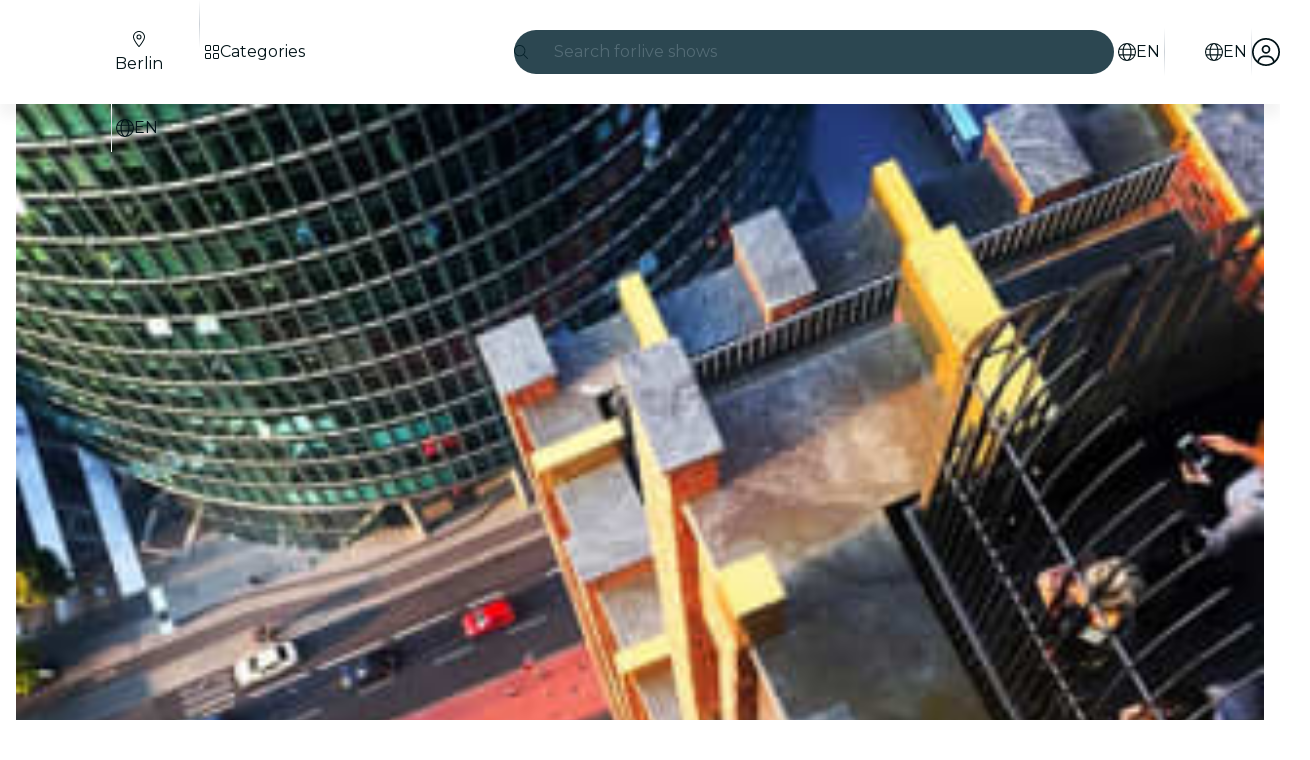

--- FILE ---
content_type: text/javascript
request_url: https://feverup.com/_astro/WhatPlanFiltersTitle.cbKOfHMt.js
body_size: 2338
content:
import"./disclose-version.NZTpNUN0.js";import"./legacy.kkaBD5aU.js";import{p as M,c as w,h as S,r as u,t as E,a as O,d as A,l as Y,s as K,m as Z,e as tt,b as et,i as B,g as i,aK as ht}from"./context.DPIhkujy.js";import{t as y,a as p,c as at}from"./template.B_U_6gfa.js";import{i as Q}from"./if.Bq315LD-.js";import{e as lt,i as rt}from"./each.DAlWoI_P.js";import{c as wt}from"./svelte-component.CuitSj4-.js";import{s as R}from"./class.CSAC5g2b.js";import{b as gt}from"./this.C7XWdAdc.js";import{i as z}from"./lifecycle.BrQVCOjj.js";import{p as o}from"./props.B7pF5Rrc.js";import{w as bt,s as X,d as it,a as $}from"./store.BaO2j1eo.js";import{c as st}from"./index-client.dFzpsCOo.js";import{s as yt,R as Pt}from"./referrer-data-storage.zsU9w70M.js";import{t as Ft,M as xt,g as kt}from"./tracker.nfz5AIIk.js";import{s as I}from"./render.BsuuILc5.js";import{a as J}from"./actions.COupBB66.js";import{s as C}from"./attributes.DN74OheX.js";import{d as Ct,b as nt,e as ot}from"./events.xpstlJ92.js";import{i as ft}from"./image.Bi9aJ750.js";import{l as ct}from"./lazy-load-image.DzQTOoit.js";import{L as mt}from"./lazy-load-image-data.DGwd1DPg.js";import{q as Et}from"./query-params.D27aQfWL.js";import"./query-params.helpers.Duz_W-HZ.js";import"./cookie.gTd6HJsM.js";/* empty css                       */import{f as Wt}from"./faAngleRight.lRIAzfn8.js";import"./i18n.i7yTK92k.js";import{t as V}from"./i18n.fDRxMXVB.js";import"./languages.Cb2wcoBl.js";import{I as ut}from"./icons.IpG4TXmc.js";import{s as At}from"./slot.DkLH9kzp.js";import{f as St}from"./faAngleLeft.BPMP56M1.js";const T=bt(null);function qt(h){Ft(new xt("web_tap_on_category",{event_source:"menu",category:h.title})),yt(Pt.CATEGORY,Number(h.id),{referrer:"menu_view",entitySource:kt()})}var Dt=(h,t,P)=>t()?.(P()),Lt=y('<img class="fv-what-plan-filters-item__img svelte-2jmz1t" width="48" height="48">'),Qt=y('<a data-testid="fv-what-plan-filters-item__link"><!> <span data-testid="fv-what-plan-filters-item__link-title" class="svelte-2jmz1t"> </span></a>');function dt(h,t){M(t,!1);let P=o(t,"baseUrl",8),d=o(t,"cityWhatPlanFilter",8),v=o(t,"sentiment",8,null),g=o(t,"excludedQueryParams",8,void 0),a=o(t,"onCityWhatPlanFilterClicked",8,null);z();var f=Qt();f.__click=[Dt,a,d];var F=w(f);{var W=l=>{var e=Lt();C(e,"src",mt),J(e,r=>ct?.(r)),E(r=>{C(e,"data-src",r),C(e,"alt",d().title)},[()=>ft(d().thumbnail,{w:96,h:96,q:"best"})],A),nt(e),p(l,e)};Q(F,l=>{d().thumbnail&&l(W)})}var c=S(F,2),s=w(c,!0);u(c),u(f),J(f,(l,e)=>Et?.(l,e),()=>({excludedParams:g()})),E(()=>{R(f,1,`fv-what-plan-filters-item__link fv-what-plan-filters-item__link--${v()??""}`,"svelte-2jmz1t"),C(f,"href",`${P()}/${d()?.slug}`),I(s,d().title)}),p(h,f),O()}Ct(["click"]);var Rt=y('<img class="fv-what-plan-filters-sub-menu__img svelte-wqsyuy" width="48" height="48">'),Tt=y('<li class="svelte-wqsyuy"><!></li>'),Ut=y('<button aria-haspopup="true"><!> <span class="fv-what-plan-filters-sub-menu__title svelte-wqsyuy"> </span> <!></button> <ul></ul>',1);function It(h,t){M(t,!1);const[P,d]=$(),v=()=>X(T,"$whatPlanFilterSelected",P),g=Z();let a=o(t,"cityWhatPlanFilter",8),f=o(t,"baseUrl",8),F=o(t,"sentiment",8,"light"),W=o(t,"excludedQueryParams",8,void 0);const c=1;let s=Z(!1),l=st();Y(()=>(tt(a()),V),()=>{K(g,(()=>{let m=a()?.children??[];return m.filter(n=>!n?.disallow_catalog).length>c?[{...a(),title:V("header.seeAllFromCategory",{category:a().title})},...m]:m})())}),Y(()=>(v(),tt(a())),()=>{K(s,v()?.id===a().id)}),et(),z();var e=Ut(),r=B(e);let _;var x=w(r);{var U=m=>{var n=Rt();C(n,"src",mt),J(n,b=>ct?.(b)),E(b=>{C(n,"data-src",b),C(n,"alt",a().title)},[()=>ft(a().thumbnail,{w:96,h:96,q:"best"})],A),nt(n),p(m,n)};Q(x,m=>{a().thumbnail&&m(U)})}var q=S(x,2),N=w(q,!0);u(q);var D=S(q,2);ut(D,{icon:Wt.faAngleRight,rtlEnable:!0}),u(r);var k=S(r,2);let L;lt(k,5,()=>i(g),rt,(m,n)=>{var b=at(),j=B(b);{var vt=H=>{var G=Tt(),_t=w(G);dt(_t,{get baseUrl(){return f()},get cityWhatPlanFilter(){return i(n)},sentiment:"light",get excludedQueryParams(){return W()},onCityWhatPlanFilterClicked:pt=>l("cityWhatPlanFilterClicked",pt)}),u(G),p(H,G)};Q(j,H=>{i(n).disallow_catalog||H(vt)})}p(m,b)}),u(k),E((m,n)=>{C(r,"aria-expanded",i(s)),_=R(r,1,`fv-what-plan-filters-sub-menu__button fv-what-plan-filters-sub-menu__button--${F()??""}`,"svelte-wqsyuy",_,m),I(N,a().title),L=R(k,1,"fv-what-plan-filters-sub-menu__list svelte-wqsyuy",null,L,n)},[()=>({"fv-what-plan-filters-sub-menu--hidden":i(s)}),()=>({"fv-what-plan-filters-sub-menu--hidden":!i(s)})],A),ot("click",r,()=>it(T,a())),p(h,e),O(),d()}var Mt=y("<li><!></li>"),Ot=y("<ul></ul>");function Fe(h,t){M(t,!1);const[P,d]=$(),v=()=>X(T,"$whatPlanFilterSelected",P);let g=o(t,"citySlug",8),a=o(t,"cityWhatPlanFilters",8),f=o(t,"language",8),F=o(t,"isDropdown",8,!1),W=o(t,"excludedQueryParams",8,void 0),c=Z(),s=st();function l(_){qt(_),s("whatPlanFilterClicked")}Y(()=>(v(),i(c)),()=>{v(),i(c)&&ht(c,i(c).scrollTop=0)}),et(),z();var e=Ot();let r;lt(e,5,a,rt,(_,x)=>{var U=at(),q=B(U);{var N=D=>{var k=Mt();let L;var m=w(k);const n=A(()=>`/${f().id}/${g()}`);wt(m,()=>i(x)?.children&&i(x)?.children?.length>0?It:dt,(b,j)=>{j(b,{get baseUrl(){return i(n)},get cityWhatPlanFilter(){return i(x)},sentiment:"light",get excludedQueryParams(){return W()},onCityWhatPlanFilterClicked:l})}),u(k),E(b=>L=R(k,1,"svelte-1b551nt",null,L,b),[()=>({"fv-what-plan-filters--hidden":v()&&v().id!==i(x).id})],A),p(D,k)};Q(q,D=>{i(x)?.disallow_catalog||D(N)})}p(_,U)}),u(e),gt(e,_=>K(c,_),()=>i(c)),E(_=>r=R(e,1,"fv-what-plan-filters svelte-1b551nt",null,r,_),[()=>({"fv-what-plan-filters--is-dropdown":F()})],A),p(h,e),O(),d()}var zt=y('<button class="fv-what-plan-filters-title__button svelte-1wtpo8f" data-testid="fv-what-plan-filters-title__button" type="button"><!> <p class="fv-what-plan-filters-title__title svelte-1wtpo8f"> </p></button>'),Nt=y('<p class="fv-what-plan-filters-title__title svelte-1wtpo8f"> </p>'),jt=y('<div class="fv-what-plan-filters-title svelte-1wtpo8f"><div class="fv-what-plan-filters-title__container svelte-1wtpo8f"><!></div> <!></div>');function xe(h,t){M(t,!1);const[P,d]=$(),v=()=>X(T,"$whatPlanFilterSelected",P);z();var g=jt(),a=w(g),f=w(a);{var F=s=>{var l=zt(),e=w(l);ut(e,{icon:St.faAngleLeft});var r=S(e,2),_=w(r,!0);u(r),u(l),E(()=>I(_,v().title)),ot("click",l,()=>it(T,null)),p(s,l)},W=s=>{var l=Nt(),e=w(l,!0);u(l),E(r=>I(e,r),[()=>V("header.menu")],A),p(s,l)};Q(f,s=>{v()?s(F):s(W,!1)})}u(a);var c=S(a,2);At(c,t,"default",{}),u(g),p(h,g),O(),d()}export{xe as W,Fe as a};


--- FILE ---
content_type: text/javascript
request_url: https://feverup.com/_astro/scroll-to-element.DiAniJ-s.js
body_size: 594
content:
function q(n){const T=window.getComputedStyle(n).scrollMarginTop,c=parseFloat(T||"0");return Number.isFinite(c)?c:0}function j(n,r={}){if(typeof window>"u"||typeof document>"u"||!n||!n.isConnected)return Promise.resolve();const c=r.behavior??"smooth",S=q(n),M=r.offset===void 0?S:r.addToElementOffset?S+r.offset:r.offset,b=100,Y=2,y=200,v=2;return new Promise(e=>{const x=Date.now(),f=Math.round(window.scrollY);let a=!1,m=null,h=window.innerHeight,C=Date.now(),R=h,H=!0,s=!1,P=f,V=Date.now(),u=null;const I=300,A=()=>{try{if(!n.isConnected){e();return}const t=Date.now(),O=t-x,d=window.innerHeight;Math.abs(d-h)>Y&&(h=d,C=t,s=!0);const D=n.getBoundingClientRect();let w=window.scrollY+D.top-M;w<0&&(w=0);const p=Math.round(Math.max(0,document.documentElement.scrollHeight-window.innerHeight)),k=Math.min(w,p),l=Math.round(k),o=Math.round(window.scrollY);P!==o&&(P=o,V=t);const g=b<=0||t-C>=b,E=t-V>=y,N=s&&g&&!H,i=s?g:!0,F=D.top;if(Math.abs(F-M)<=v&&i){e();return}if(o>=p&&w>p&&F>=0&&i){e();return}if(l===o&&i){e();return}if(!a&&o!==f&&(a=!0),u!==null&&t-u>=I){if((o===f||E&&o===m)&&i){e();return}u=null}if(!a&&O>=2e3){e();return}if(a&&i&&E){e();return}(m!==l||s&&Math.abs(d-R)>Y||N&&l!==o)&&(window.scrollTo({behavior:c,left:window.scrollX,top:l}),m=l,R=d,u=t),s&&(H=g),requestAnimationFrame(A)}catch(t){console.warn("scrollToElement: Unexpected error in RAF loop, resolving to prevent stuck state",t),e()}};A()})}export{q as g,j as s};


--- FILE ---
content_type: text/javascript
request_url: https://feverup.com/_astro/UserFavoritesLoader.4jgUbd_M.js
body_size: 455
content:
import"./disclose-version.NZTpNUN0.js";import"./legacy.kkaBD5aU.js";import{p as s,l as e,b as m,a}from"./context.DPIhkujy.js";import{i as f}from"./lifecycle.BrQVCOjj.js";import{a as u,s as c}from"./store.BaO2j1eo.js";import{u as l}from"./user.jCbXu67v.js";import{l as n}from"./load-user-favorites.E7s76O2Y.js";import{u as $}from"./build-favorites-url.DC2oIBmq.js";import"./get-app-config.B8ZjH1JJ.js";import"./server-app-config-store.OVZGUEUu.js";import"./tracker._tncOaN2.js";import"./cookie.gTd6HJsM.js";import"./i18n.i7yTK92k.js";import"./i18n.fDRxMXVB.js";import"./languages.Cb2wcoBl.js";import"./query-params.helpers.Duz_W-HZ.js";import"./index.DIeogL5L.js";import"./get-encoded-cookie.ser9uo3Z.js";import"./local-storage.Bj8__veX.js";import"./index.3whys8t3.js";import"./with-authorization-headers.BXH9eFR4.js";import"./with-authorization-refreshing.BKwfVI89.js";import"./http-client.Di7zmpzg.js";import"./services.vB0UPpfm.js";import"./with-json-headers.CbCL9FPS.js";import"./with-transfer-state.2DGYaT0J.js";import"./client.DcPbuDeT.js";import"./buffer.BR-WhgkO.js";import"./preload-helper.BlTxHScW.js";function o(){$.set({favorites:[]})}function Q(_,t){s(t,!1);const[i,p]=u(),r=()=>c(l,"$user",i);e(()=>(r(),o),()=>{r()?n():o()}),m(),f(),a(),p()}export{Q as default};


--- FILE ---
content_type: text/javascript
request_url: https://feverup.com/_astro/useSmoothModal.Bgthv7KU.js
body_size: 412
content:
import{o as d}from"./index-client.dFzpsCOo.js";import{w as o}from"./store.BaO2j1eo.js";function h(l={}){const{onActualClose:f,autoOpen:a=!0,selfManaged:n=!1}=l,s=o(!1),t=o(!1),e=n?o(!1):null;a&&d(()=>{s.set(!0)});function r(){n&&e?(e.set(!0),s.set(!0)):u()}function i(){t.set(!0),s.set(!1)}function c(){t.subscribe(b=>{b&&(n&&e&&e.set(!1),f?.(),t.set(!1))})()}function u(){t.set(!1),s.set(!0)}function p(){t.set(!1),s.set(!1),n&&e&&e.set(!1),f?.()}return{internalIsOpen:s,shouldClose:t,...n&&e?{isOpen:e}:{},handleClose:i,onOutroEnd:c,open:r,forceOpen:u,forceClose:p}}export{h as u};


--- FILE ---
content_type: text/javascript
request_url: https://feverup.com/_astro/PlanFavoriteButton.DKKNwhOl.js
body_size: 1230
content:
import"./disclose-version.NZTpNUN0.js";import"./legacy.kkaBD5aU.js";import{p as M,l as u,b as H,g as r,d as v,c as L,t as S,m as _,a as q,r as A,s as d,e as g}from"./context.DPIhkujy.js";import{e as B}from"./events.xpstlJ92.js";import{t as C,a as P}from"./template.B_U_6gfa.js";import{s as U}from"./attributes.DN74OheX.js";import{s as W}from"./class.CSAC5g2b.js";import{i as j}from"./lifecycle.BrQVCOjj.js";import{p as m}from"./props.B7pF5Rrc.js";import{a as z,s as D}from"./store.BaO2j1eo.js";import{b as G}from"./index.DAcAZamw.js";import{f as J}from"./index.CwVgTd-p.js";import{u as K}from"./build-favorites-url.DC2oIBmq.js";import"./user.jCbXu67v.js";import"./get-app-config.B8ZjH1JJ.js";import"./server-app-config-store.OVZGUEUu.js";import{t as N,M as O}from"./tracker.nfz5AIIk.js";import"./tracker._tncOaN2.js";import"./cookie.gTd6HJsM.js";import"./i18n.i7yTK92k.js";import{t as Q}from"./i18n.fDRxMXVB.js";import{g as b}from"./get-language-from-locale.BOasHZQK.js";import"./languages.Cb2wcoBl.js";import{h as R}from"./handle-favorite-action.CvvgQfaO.js";import{I as T}from"./icons.IpG4TXmc.js";/* empty css                        */import"./index.DIeogL5L.js";import"./shared.CzP_aNdU.js";import"./utils.lLPNNXqF.js";import"./style.CS2ORwcJ.js";import"./get-encoded-cookie.ser9uo3Z.js";import"./local-storage.Bj8__veX.js";import"./index.3whys8t3.js";import"./with-transfer-state.2DGYaT0J.js";import"./client.DcPbuDeT.js";import"./buffer.BR-WhgkO.js";import"./preload-helper.BlTxHScW.js";import"./add-favorites-page-back-button-url.BvahgE-w.js";import"./query-params.helpers.Duz_W-HZ.js";import"./favorites-back-button-url.tATg-kHa.js";import"./http-client.Di7zmpzg.js";import"./with-authorization-headers.BXH9eFR4.js";import"./with-authorization-refreshing.BKwfVI89.js";import"./services.vB0UPpfm.js";import"./with-json-headers.CbCL9FPS.js";import"./Modals.DzUFnDM0.js";import"./await.oE3OLWc3.js";import"./if.Bq315LD-.js";import"./each.DAlWoI_P.js";import"./snippet.CAmHzr9S.js";import"./svelte-component.CuitSj4-.js";/* empty css                       */var V=C("<button><!></button>");function Tt(h,o){M(o,!1);const[x,F]=z(),n=()=>D(K,"$userFavorites",x),a=_(),l=_();let i=m(o,"planId",8),y=m(o,"image",8),s=m(o,"locale",8),f=m(o,"variant",8,"floating");function k(e,p){N(new O("web_tap_on_favorite_icon",{event_source:"plan_detail_view",plan_id:e,action:p}))}function I(){const e=r(a)?"remove":"add";R({id:i(),url:r(l),imageUrl:y(),type:e,language:b(s())}),k(i(),e)}u(()=>(n(),g(i())),()=>{d(a,n().favorites.includes(i()))}),u(()=>g(s()),()=>{d(l,`/${b(s())}/favorites`)}),H(),j();var t=V();let c;var w=L(t);const E=v(()=>r(a)?J:G);T(w,{get icon(){return r(E)},fixedWidth:!0}),A(t),S((e,p)=>{c=W(t,1,"fv-plan-favorites-button svelte-y07y4h",null,c,e),U(t,"aria-label",p)},[()=>({"fv-plan-favorites-button--selected":r(a),"fv-plan-favorites-button__flat":f()==="flat","fv-plan-favorites-button__floating-experiment":f()==="floatingExperiment"}),()=>Q("favorites.subtitle")],v),B("click",t,I),P(h,t),q(),F()}export{Tt as default};
